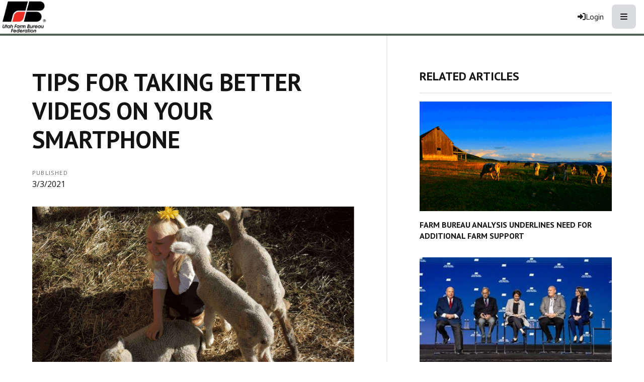

--- FILE ---
content_type: text/html; charset=utf-8
request_url: https://www.utahfarmbureau.org/Article/Tips-for-Taking-Better-Videos-on-Your-Smartphone
body_size: 16212
content:

<!DOCTYPE html>
<html lang="en" class="no-js">
<head>
    <meta http-equiv="X-UA-Compatible" content="IE=edge, chrome=1" charset="utf-8" />
    <meta name="viewport" content="width=device-width, initial-scale=1.0">
    
    <link rel="canonical" href="https://www.utahfarmbureau.org/Article/Tips-for-Taking-Better-Videos-on-Your-Smartphone" />
    <meta name="description" content="Suggestions to help you take better home videos with your smartphone." />

    <!-- Open Graph data -->
    <meta property="fb:app_id" content="704152399726395" />
    <meta property="og:type" content="article" />
    <meta property="og:url" content="https://www.utahfarmbureau.org/Article/Tips-for-Taking-Better-Videos-on-Your-Smartphone" />
    <meta property="og:title" content="Tips for Taking Better Videos on Your Smartphone" />
    <meta property="og:image" content='https://www.utahfarmbureau.org/Article/Live/TitleImage/1963/042921-111149' />

    <meta property="og:description" content="Suggestions to help you take better home videos with your smartphone." />
    <meta property="og:site_name" content="utahfarmbureau.org" />
    <meta property="article:published_time" content="3/3/2021 12:00:00 AM" />
    <meta property="article:modified_time" content="4/29/2021 11:11:49 AM" />

    <!-- Twitter Card data -->
    <meta name="twitter:card" content="summary_large_image" />
    <meta name="twitter:image:src" content='https://www.utahfarmbureau.org/Article/Live/TitleImage/1963/042921-111149' />
    <meta name="twitter:site" content="MountainFarmer" />
    <meta name="twitter:title" content="Tips for Taking Better Videos on Your Smartphone" />
    <meta name="twitter:description" content="Suggestions to help you take better home videos with your smartphone." />
    <meta name="twitter:creator" content="MountainFarmer" />

    <meta name="robots" content="index" />

    <title>Tips for Taking Better Videos on Your Smartphone</title>
    <link rel="preconnect" href="https://fonts.googleapis.com">
    <link rel="preconnect" href="https://fonts.gstatic.com" crossorigin>
    
    <link rel="preload stylesheet" as="style" type="text/css" href="https://fonts.googleapis.com/css2?family=Open+Sans:ital,wght@0,300;0,400;0,600;0,700;0,800;1,300;1,400;1,600;1,700;1,800&display=swap">
    <link rel="preload" href="/bundle/webfonts/fa-brands-400.woff2" as="font" type="font/woff2" crossorigin="anonymous">
    <link rel="preload" href="/bundle/webfonts/fa-solid-900.woff2" as="font" type="font/woff2" crossorigin="anonymous">
    <link rel="preload stylesheet" as="style" type="text/css" href="/bundle/css/contentlayout.min.css?v=qr74FEAYCF7zOdyAKb8D3gKH1HgOHIy2DZU7gxoAFug" />
    <link type="text/css" href="/bundle/css/print.min.css?v=45s_YhAQs9H92oFx6Ix9kmGIJPoUdAWjXpt3Mk6exko" rel="stylesheet" media="print" />
    <!-- Google Tag Manager -->
<script>(function(w,d,s,l,i){w[l]=w[l]||[];w[l].push({'gtm.start':
new Date().getTime(),event:'gtm.js'});var f=d.getElementsByTagName(s)[0],
j=d.createElement(s),dl=l!='dataLayer'?'&l='+l:'';j.async=true;j.src=
'https://www.googletagmanager.com/gtm.js?id='+i+dl;f.parentNode.insertBefore(j,f);
})(window,document,'script','dataLayer','GTM-P9XRSXV');</script>
<!-- End Google Tag Manager --> <script>(function(i, s, o, g, r, a, m){i['GoogleAnalyticsObject'] = r; i[r] = i[r] || function(){(i[r].q = i[r].q ||[]).push(arguments)},i[r].l = 1 * new Date(); a = s.createElement(o),m = s.getElementsByTagName(o)[0]; a.async = 1; a.src = g; m.parentNode.insertBefore(a, m)})(window, document,'script','https://www.google-analytics.com/analytics.js','ga'); ga('create','UA-51755795-1', {'siteSpeedSampleRate': 100, 'cookieFlags': 'max-age=7200;secure;samesite=none'} );ga('send', 'pageview'); </script>

    
    <!-- generics -->

<link rel="icon" type="image/x-icon" href="/Website/getFavicon?size=16&amp;name=favicon" sizes="16x16">
<link rel="icon" type="image/x-icon" href="/Website/getFavicon?size=32&amp;name=favicon" sizes="32x32">
<link rel="icon" type="image/x-icon" href="/Website/getFavicon?size=57&amp;name=favicon" sizes="57x57">
<link rel="icon" type="image/x-icon" href="/Website/getFavicon?size=76&amp;name=favicon" sizes="76x76">
<link rel="icon" type="image/x-icon" href="/Website/getFavicon?size=96&amp;name=favicon" sizes="96x96">
<link rel="icon" type="image/x-icon" href="/Website/getFavicon?size=128&amp;name=favicon" sizes="128x128">
<link rel="icon" type="image/x-icon" href="/Website/getFavicon?size=192&amp;name=favicon" sizes="192x192">
<link rel="icon" type="image/x-icon" href="/Website/getFavicon?size=228&amp;name=favicon" sizes="228x228">

<!-- Android -->
<link rel="shortcut icon" sizes="196x196" type="image/x-icon" href="/Website/getFavicon?size=16&amp;name=favicon">

<!-- iOS -->
<link rel="apple-touch-icon" type="image/x-icon" href="/Website/getFavicon?size=57&amp;name=apple-touch-icon" sizes="57x57">
<link rel="apple-touch-icon" type="image/x-icon" href="/Website/getFavicon?size=120&amp;name=apple-touch-icon" sizes="120x120">
<link rel="apple-touch-icon" type="image/x-icon" href="/Website/getFavicon?size=152&amp;name=apple-touch-icon" sizes="152x152">
<link rel="apple-touch-icon" type="image/x-icon" href="/Website/getFavicon?size=180&amp;name=apple-touch-icon" sizes="180x180">

<!-- Windows 8 IE 10-->

    
    
    <link type="text/css" href="/bundle/css/articlestyles.min.css?v=eseAN8Fo2R5IRI9jeyep2vHqz-WeVGDKqTitj_mRqf8" rel="stylesheet" />

            <link type="text/css" href="/Website/css/css-081325-113945?themeId=2" rel="stylesheet" />



</head>
<body>


<script src="/bundle/js/jquery.min.js?v=EukUIKc5rOS7EWX1GmvGrdrjziB07QY7zGBQZ4KLd0g"></script>



<aside class="bs-item browser-select">
    <div class="bs-content">
        <h2 class="h1">Your Browser is Out-of-date!</h2>
        <p class="lead">It appears you're visiting this site with a browser that is <strong>old and unsupported</strong>.</p>
        <p class="lead">To continue using this site and its features, you will need to use a newer browser.</p>
        <hr>
        <div class="grid-x grid-margin-x grid-margin-y medium-up-3">
            <div class="cell card bs-recommended" data-card-special="true">
                <div class="card-section card-header">
                    <p class="overline">Google</p>
                    <h3 class="h4"><span class="fab fa-chrome fa-fw" aria-hidden="true"></span> Chrome</h3>
                </div>
                <div class="card-section card-body">
                    <p>The world's most used browser.</p>
                </div>
                <div class="card-section card-footer">
                    <a class="button primary" href="https://www.google.com/chrome/" target="_blank" rel="noreferrer">
                        <span class="button-text">Get Chrome</span>
                        <span class="button-icon fas fa-long-arrow-alt-right" aria-hidden="true"></span>
                    </a>
                </div>
            </div>
            <div class="cell card">
                <div class="card-section card-header">
                    <p class="overline">Microsoft</p>
                    <h3 class="h4"><span class="fab fa-edge fa-fw" aria-hidden="true"></span> Edge</h3>
                </div>
                <div class="card-section card-body">
                    <p><strong>Internet Explorer</strong> for the modern age.</p>
                </div>
                <div class="card-section card-footer">
                    <a class="button subtle" href="https://www.microsoft.com/en-us/edge" target="_blank" rel="noreferrer">
                        <span class="button-text">Get Edge</span>
                        <span class="button-icon fas fa-long-arrow-alt-right" aria-hidden="true"></span>
                    </a>
                </div>
            </div>
            <div class="cell card">
                <div class="card-section card-header">
                    <p class="overline">Mozilla</p>
                    <h3 class="h4"><span class="fab fa-firefox fa-fw" aria-hidden="true"></span> Firefox</h3>
                </div>
                <div class="card-section card-body">
                    <p>A great alternative browser focused on user privacy.</p>
                </div>
                <div class="card-section card-footer">
                    <a class="button subtle" href="https://www.mozilla.org/en-US/firefox/new/" target="_blank" rel="noreferrer">
                        <span class="button-text">Get Firefox</span>
                        <span class="button-icon fas fa-long-arrow-alt-right" aria-hidden="true"></span>
                    </a>
                </div>
            </div>
        </div>
    </div>
</aside>
<div class="bs-item bs-overlay"></div>


 <script type="text/javascript">
!function(T,l,y){var S=T.location,k="script",D="connectionString",C="ingestionendpoint",I="disableExceptionTracking",E="ai.device.",b="toLowerCase",w="crossOrigin",N="POST",e="appInsightsSDK",t=y.name||"appInsights";(y.name||T[e])&&(T[e]=t);var n=T[t]||function(d){var g=!1,f=!1,m={initialize:!0,queue:[],sv:"5",version:2,config:d};function v(e,t){var n={},a="Browser";return n[E+"id"]=a[b](),n[E+"type"]=a,n["ai.operation.name"]=S&&S.pathname||"_unknown_",n["ai.internal.sdkVersion"]="javascript:snippet_"+(m.sv||m.version),{time:function(){var e=new Date;function t(e){var t=""+e;return 1===t.length&&(t="0"+t),t}return e.getUTCFullYear()+"-"+t(1+e.getUTCMonth())+"-"+t(e.getUTCDate())+"T"+t(e.getUTCHours())+":"+t(e.getUTCMinutes())+":"+t(e.getUTCSeconds())+"."+((e.getUTCMilliseconds()/1e3).toFixed(3)+"").slice(2,5)+"Z"}(),name:"Microsoft.ApplicationInsights."+e.replace(/-/g,"")+"."+t,sampleRate:100,tags:n,data:{baseData:{ver:2}}}}var h=d.url||y.src;if(h){function a(e){var t,n,a,i,r,o,s,c,u,p,l;g=!0,m.queue=[],f||(f=!0,t=h,s=function(){var e={},t=d.connectionString;if(t)for(var n=t.split(";"),a=0;a<n.length;a++){var i=n[a].split("=");2===i.length&&(e[i[0][b]()]=i[1])}if(!e[C]){var r=e.endpointsuffix,o=r?e.location:null;e[C]="https://"+(o?o+".":"")+"dc."+(r||"services.visualstudio.com")}return e}(),c=s[D]||d[D]||"",u=s[C],p=u?u+"/v2/track":d.endpointUrl,(l=[]).push((n="SDK LOAD Failure: Failed to load Application Insights SDK script (See stack for details)",a=t,i=p,(o=(r=v(c,"Exception")).data).baseType="ExceptionData",o.baseData.exceptions=[{typeName:"SDKLoadFailed",message:n.replace(/\./g,"-"),hasFullStack:!1,stack:n+"\nSnippet failed to load ["+a+"] -- Telemetry is disabled\nHelp Link: https://go.microsoft.com/fwlink/?linkid=2128109\nHost: "+(S&&S.pathname||"_unknown_")+"\nEndpoint: "+i,parsedStack:[]}],r)),l.push(function(e,t,n,a){var i=v(c,"Message"),r=i.data;r.baseType="MessageData";var o=r.baseData;return o.message='AI (Internal): 99 message:"'+("SDK LOAD Failure: Failed to load Application Insights SDK script (See stack for details) ("+n+")").replace(/\"/g,"")+'"',o.properties={endpoint:a},i}(0,0,t,p)),function(e,t){if(JSON){var n=T.fetch;if(n&&!y.useXhr)n(t,{method:N,body:JSON.stringify(e),mode:"cors"});else if(XMLHttpRequest){var a=new XMLHttpRequest;a.open(N,t),a.setRequestHeader("Content-type","application/json"),a.send(JSON.stringify(e))}}}(l,p))}function i(e,t){f||setTimeout(function(){!t&&m.core||a()},500)}var e=function(){var n=l.createElement(k);n.src=h;var e=y[w];return!e&&""!==e||"undefined"==n[w]||(n[w]=e),n.onload=i,n.onerror=a,n.onreadystatechange=function(e,t){"loaded"!==n.readyState&&"complete"!==n.readyState||i(0,t)},n}();y.ld<0?l.getElementsByTagName("head")[0].appendChild(e):setTimeout(function(){l.getElementsByTagName(k)[0].parentNode.appendChild(e)},y.ld||0)}try{m.cookie=l.cookie}catch(p){}function t(e){for(;e.length;)!function(t){m[t]=function(){var e=arguments;g||m.queue.push(function(){m[t].apply(m,e)})}}(e.pop())}var n="track",r="TrackPage",o="TrackEvent";t([n+"Event",n+"PageView",n+"Exception",n+"Trace",n+"DependencyData",n+"Metric",n+"PageViewPerformance","start"+r,"stop"+r,"start"+o,"stop"+o,"addTelemetryInitializer","setAuthenticatedUserContext","clearAuthenticatedUserContext","flush"]),m.SeverityLevel={Verbose:0,Information:1,Warning:2,Error:3,Critical:4};var s=(d.extensionConfig||{}).ApplicationInsightsAnalytics||{};if(!0!==d[I]&&!0!==s[I]){var c="onerror";t(["_"+c]);var u=T[c];T[c]=function(e,t,n,a,i){var r=u&&u(e,t,n,a,i);return!0!==r&&m["_"+c]({message:e,url:t,lineNumber:n,columnNumber:a,error:i}),r},d.autoExceptionInstrumented=!0}return m}(y.cfg);function a(){y.onInit&&y.onInit(n)}(T[t]=n).queue&&0===n.queue.length?(n.queue.push(a),n.trackPageView({})):a()}(window,document,{
src: "https://js.monitor.azure.com/scripts/b/ai.2.min.js", // The SDK URL Source
// name: "appInsights", // Global SDK Instance name defaults to "appInsights" when not supplied
// ld: 0, // Defines the load delay (in ms) before attempting to load the sdk. -1 = block page load and add to head. (default) = 0ms load after timeout,
// useXhr: 1, // Use XHR instead of fetch to report failures (if available),
crossOrigin: "anonymous", // When supplied this will add the provided value as the cross origin attribute on the script tag
// onInit: null, // Once the application insights instance has loaded and initialized this callback function will be called with 1 argument -- the sdk instance (DO NOT ADD anything to the sdk.queue -- As they won't get called)
cfg: { // Application Insights Configuration
    connectionString: "InstrumentationKey=02cdc969-1360-4675-bc65-417e9a2dd068;IngestionEndpoint=https://centralus-2.in.applicationinsights.azure.com/;LiveEndpoint=https://centralus.livediagnostics.monitor.azure.com/"
}});
</script>




<!-- Google Tag Manager (noscript) --><noscript><iframe src="https://www.googletagmanager.com/ns.html?id=GTM-P9XRSXV" height="0" width="0" style="display:none;visibility:hidden;"></iframe></noscript><!-- End Google Tag Manager (noscript) --><header class="site-header"><nav class="site-nav"><div class="nav-block site-nav-top"><div class="site-logo"><a class="logo-block" href="/"><img class="logo fr-fic fr-dii" src="/WebsiteThemeFile/File/B7EE9AA5-9F6D-4AB1-9E97-20205B33DC55/UTFB-logo.png" alt="Utah Farm Bureau Logo" width="211" height="150"></a></div><ul class="nav-items account-nav"><li class="nav-item item-join"><a class="nav-button join-button" href="/Join">Join</a></li><li class="nav-item item-renew"><a class="nav-button renew-button" href="/Renew">Renew</a></li><li class="nav-item item-login">


    <a class="login-button" href="/user/login">
        <span class="button-icon fas fa-sign-in-alt" aria-hidden="true"></span>
        <span class="button-text">Login</span>
    </a>
</li><li class="nav-item item-search site-search"><form action="/Search" class="nav-button form" method="get"><div class="form-group"><div class="input-group"><label class="sr-only" for="q">Search</label> &nbsp;<input id="q" name="q" placeholder="Search" type="search"><div class="input-group-button"><button class="button search-button" type="submit"><span class="button-icon fas fa-search"></span><span class="button-text sr-only">Search Utah Farm Bureau</span></button></div></div></div></form></li><li class="nav-item item-mobile"><button class="button mobile-button" type="button" data-open="mobileMenu"><span class="button-icon fas fa-bars"></span><span class="button-text sr-only">Toggle Navigation</span></button></li></ul></div><div class="nav-block site-nav-bottom"><ul class="nav-items main-nav"><li class="nav-item"><a class="nav-button" href="/About-Us">About Us</a></li><li class="nav-item"><a class="nav-button" href="/News-Video">News &amp; Video</a></li><li class="nav-item"><a class="nav-button" href="/Food">Food</a></li><li class="nav-item"><a class="nav-button" href="/Get-Involved">Leadership &amp; Programs</a></li><li class="nav-item"><a class="nav-button" href="/Policy-Action">Policy &amp; Action</a></li><li class="nav-item"><a class="nav-button" href="/Member-Benefits">Member Benefits</a></li><li class="nav-item"><a class="nav-button" href="/Calendar">Calendar &amp; Events</a></li></ul></div></nav><div class="reveal full" id="mobileMenu" data-reveal=""><button class="button close-button" data-close="" type="button"><span class="fas fa-times fa-fw"></span><span class="sr-only">Close This Modal</span></button><div class="modal-section modal-header"><h2 class="modal-title"><span class="sr-only">Utah Farm Bureau</span> <a class="logo-block" href="/"><img class="logo logo-mobile fr-fic fr-dii" src="/WebsiteThemeFile/File/B7EE9AA5-9F6D-4AB1-9E97-20205B33DC55/UTFB-logo.png" alt="Utah Farm Bureau Logo" width="211" height="150"></a></h2></div><div class="modal-section modal-body"><div class="cta-buttons"><a class="button join-button" href="/join">Join</a> <a class="button renew-button" href="/renew">Renew</a></div><nav class="nav-block"><ul class="nav-items"><li class="nav-item"><a class="nav-button" href="/About-Us">About Us</a></li><li class="nav-item"><a class="nav-button" href="/News-Video">News &amp; Video</a></li><li class="nav-item"><a class="nav-button" href="/Food">Food</a></li><li class="nav-item"><a class="nav-button" href="/Get-Involved">Leadership &amp; Programs</a></li><li class="nav-item"><a class="nav-button" href="/Policy-Action">Policy &amp; Action</a></li><li class="nav-item"><a class="nav-button" href="/Member-Benefits">Member Benefits</a></li><li class="nav-item"><a class="nav-button" href="/Calendar">Calendar &amp; Events</a></li></ul></nav></div></div></header>


<main class="main" id="content-window">
    



<div class="grid-container full section-content">
    <div id="reading-pane" class="body-container">
        <article class="article-content">
                <h1 class="article-headline" id="desktop-page-title">Tips for Taking Better Videos on Your Smartphone</h1>
                <div class="article-details grid-x grid-margin-x">
                        <div class="cell shrink">
                            <h2 class="overline">Published</h2>
                            <p class="article-date">3/3/2021</p>
                        </div>
                </div>
                        <figure class="article-media">
                            <img src="/Article/Live/TitleImage/1963/042921-111149" alt="Tips for Taking Better Videos on Your Smartphone" width="700" height="400" loading="lazy" />
                            <figcaption class="article-caption figcaption"></figcaption>
                        </figure>
                <div class="article-actions">
                    <div class="social-share-buttons">
                        <a class="button share facebook facebookshare" href="https://www.facebook.com/sharer/sharer.php?u=https://www.utahfarmbureau.org/Article/Tips-for-Taking-Better-Videos-on-Your-Smartphone">
                            <span class="button-icon fab fa-facebook-square" aria-hidden="true"></span>
                            <span class="button-text">Share</span>
                        </a>
                        <a class="button share twitter twittershare" href="https://twitter.com/intent/tweet?url=https://www.utahfarmbureau.org/Article/Tips-for-Taking-Better-Videos-on-Your-Smartphone&amp;via=MountainFarmer">
                            <span class="button-icon fab fa-square-x-twitter" aria-hidden="true"></span>
                            <span class="button-text">Post</span>
                        </a>
                        <button class="button share email subtle" data-open="emailShareModal" type="button" onclick="scrollToTop()">
                            <span class="button-icon fas fa-envelope" aria-hidden="true"></span>
                            <span class="button-text">Email</span>
                        </button>
                    </div>
                </div>
                <div class="article-body">
                    <span style="color: rgb(34, 34, 34); font-family: ;" open=""></span>Youtube reports mobile video consumption rises 100% every year.  A staggering 90% of consumers watch videos on their mobile devices.  This creates an extraordinary opportunity to connect with consumers using this favored medium.  There are many benefits to video content, and it is a powerful tool to tell your story or market your brand.  The old adage "a picture is worth a thousand words" is true of video.  Video can explain everything.  <br>Don't be afraid to film videos from that smartphone in your pocket.  Get started with these easy tips.<br>

<br><strong>Prepare your content</strong><br>Start by deciding what your message will be.   Draft some bullet points (or a storyboard or script) summarizing the key points you want to cover.  Video making is storytelling.  <br><br>Composition is the art of arranging objects in a frame. There are shapes and alignments that people find pleasing. Video composition also needs to tell a story. The arrangement of your objects and actors in a frame can add to your storytelling. You do this by emphasizing some objects and de-emphasizing others. Ask yourself “Where am I pointing my camera lens and from what angle?” Consider point of view figuratively, as well: “How will the video’s point of view help me tell the story?<br> <br><strong>Select the best location</strong><br>Select a location that enhances your messaging.  If you talk about it, show it. For example if you are talking about your cattle, be outside the fence next to them. Shoot from your normal setting, in the barn or out in the field.<br>

<br>Make sure there isn’t too much background noise (traffic on a nearby road, the wind). Avoid the sun facing the camera or backgrounds that distract viewers. Cell phone cameras are not good in low light, so avoid overly dark locations without enough natural light.<br> <br><strong>Choose the front or rear camera</strong><br>The front facing camera is easier to shoot with because you can see yourself, but it’s typically lower quality than the rear camera.   <span style="color: rgb(32, 33, 36); font-family: Roboto, arial, sans-serif; font-size: 16px; font-style: normal; font-variant-ligatures: normal; font-variant-caps: normal; font-weight: 400; letter-spacing: normal; orphans: 2; text-align: left; text-indent: 0px; text-transform: none; white-space: normal; widows: 2; word-spacing: 0px; -webkit-text-stroke-width: 0px; background-color: rgb(255, 255, 255); text-decoration-thickness: initial; text-decoration-style: initial; text-decoration-color: initial; display: inline !important; float: none;">When you're deciding how to film</span><span style="color: rgb(32, 33, 36); font-family: Roboto, arial, sans-serif; font-size: 16px; font-style: normal; font-variant-ligatures: normal; font-variant-caps: normal; font-weight: 400; letter-spacing: normal; orphans: 2; text-align: left; text-indent: 0px; text-transform: none; white-space: normal; widows: 2; word-spacing: 0px; -webkit-text-stroke-width: 0px; background-color: rgb(255, 255, 255); text-decoration-thickness: initial; text-decoration-style: initial; text-decoration-color: initial; display: inline !important; float: none;"> your video, it's important to consider your target audience and where they'll be watching. If your content is going on your Instagram story, keep it vertical</span><b style="color: rgb(32, 33, 36); font-family: Roboto, arial, sans-serif; font-size: 16px; font-style: normal; font-variant-ligatures: normal; font-variant-caps: normal; letter-spacing: normal; orphans: 2; text-align: left; text-indent: 0px; text-transform: none; white-space: normal; widows: 2; word-spacing: 0px; -webkit-text-stroke-width: 0px; background-color: rgb(255, 255, 255); text-decoration-thickness: initial; text-decoration-style: initial; text-decoration-color: initial;"></b><span style="color: rgb(32, 33, 36); font-family: Roboto, arial, sans-serif; font-size: 16px; font-style: normal; font-variant-ligatures: normal; font-variant-caps: normal; font-weight: 400; letter-spacing: normal; orphans: 2; text-align: left; text-indent: 0px; text-transform: none; white-space: normal; widows: 2; word-spacing: 0px; -webkit-text-stroke-width: 0px; background-color: rgb(255, 255, 255); text-decoration-thickness: initial; text-decoration-style: initial; text-decoration-color: initial; display: inline !important; float: none;">. If it's going on YouTube, make it horizontal</span><b style="color: rgb(32, 33, 36); font-family: Roboto, arial, sans-serif; font-size: 16px; font-style: normal; font-variant-ligatures: normal; font-variant-caps: normal; letter-spacing: normal; orphans: 2; text-align: left; text-indent: 0px; text-transform: none; white-space: normal; widows: 2; word-spacing: 0px; -webkit-text-stroke-width: 0px; background-color: rgb(255, 255, 255); text-decoration-thickness: initial; text-decoration-style: initial; text-decoration-color: initial;"></b><span style="color: rgb(32, 33, 36); font-family: Roboto, arial, sans-serif; font-size: 16px; font-style: normal; font-variant-ligatures: normal; font-variant-caps: normal; font-weight: 400; letter-spacing: normal; orphans: 2; text-align: left; text-indent: 0px; text-transform: none; white-space: normal; widows: 2; word-spacing: 0px; -webkit-text-stroke-width: 0px; background-color: rgb(255, 255, 255); text-decoration-thickness: initial; text-decoration-style: initial; text-decoration-color: initial; display: inline !important; float: none;">.</span>
<br> <br><strong>Clean your camera lens</strong><br>Seems obvious but many people forget.  Clean the camera lens on your phone to remove any fingerprints or smudges. Use microfiber cloth when possible.<br><br><strong>Stabilize and position smartphone</strong><br>Stablize the camera with a tripod or other support.  If you don’t have a tripod, you can prop your phone against other items like a stack of books or a stack of hay to set the appropriate height and position of the phone.<br><br>The camera lens should be just below eye level when you’re in position to film. You should be looking slightly downwards at the lens. Look into the lens and not at the cell phone screen.  When you are looking into the lens, you are looking your viewers in the eye.   When you look at your cell phone screen, you are looking away and lose that personal connection.<br><br>If you're moving during your shoot, use a gimbal or stabilizer.  Nothing screams amateur video more than a shaky video. A selfie stick is a cheap option that will work.     Hands off the phone is the best bet, but these are good options if you will be moving around. <br><br><strong>Lighting</strong><br>The goal of lighting is to make sure that the subject of your video is well lit so it remains the focus for your viewers.  Light not only defines your subjects but can also set the mood or evoke emotion. Experiment with lighting and know where your main light source is. For instance, noon sunlight on a cloudless day creates unflattering shadows on your subject’s face, while an overcast or cloudy day produces a softer, more pleasant looking light.  <br><br>Avoid having the light source behind your subject because it will make them look silhouetted.  Instead, have the light source more to the side of you or behind you. <br><br>If your phone has a night mode for shooting, you can also use that. For video though, there aren't many phones out there that shoot great footage in low light. <br><br>If you do want or need extra lighting, you can pick it up relatively cheap ring lights or small battery powered LED panels that will give you more consistent and even lighting. <br> <br><strong>Audio</strong><br>Audio is more important than video.  If you have great audio, and something goes wrong with your video, you can still use the audio and drop in some B-roll or photos to create the video.  If your audio is bad there isn’t much you can do about it.  Consider buying an external microphone, either wireless or with cable.  This will help you get the best quality audio for your videos.  You can find relatively inexpensive microphones online.<br><br><strong>Prepare for filming</strong><br>Make sure your phone has enough storage space.  You may need to backup some photo and video files on another device and remove them from your phone. <br>

<br>You want to take video at the highest quality setting you can, but remember the higher the video quality, the more storage space you'll need.  Common video size is 1080p or 4k.<br>

<br>Check your battery level so you don’t lose battery while filming.<br><br><strong>Enable flight mode</strong> <br>You don’t want to receive messages or phone calls when you are filming.   Enabling the flight or do not disturb mode will stop those distractions.  <br><br><strong>Lock down camera settings </strong><br>Most phone cameras will auto-adjust brightness (exposure) settings whenever lighting changes during filming.  This is great for outdoors, but if you are filming inside even slight movements could change the brightness of your shot.  <br>

<br>Tap and hold the spot on the screen that you would like the phone to use as a reference (your subject) to auto-configure the brightness. This will lock down your camera settings.<br><br><strong>Do a test</strong><br>Hit the "record" button and complete a quick test video.  Play it back to see if you are happy with the shot and the audio.<br><strong><br>Record video</strong><br>Hit the "record" button and pause for three seconds before you start speaking.  This way you can edit out the first few seconds of the video that shows you starting the recording and getting into position.<br>

<br>People want to hear you talking to them, but that doesn't mean you have to be on camera the entire time.  A variety of shots can help more fully tell the story.<br>

<br>Shoot landscape, not portrait.<br>

<br>Look directly at the camera lens, not at yourself in the screen.  This is the way you maintain eye-contact with your viewers.<br>

<br>Monitor background noise and activity.  If there is a background noise like a car passing by, or someone walks through your shot, just leave the camera recording, wait until it's clear and start the shot over again.  You can edit it out in production.<br>

<br>Wait three seconds after you finish speaking before hitting the "stop" button.  This way you can edit out the last few seconds so your viewers don't see you reaching to hit the stop button.<br><br>Try these simple steps to get great results!  <br><br><br><br><br><br><span style="line-height:107%;" open=""></span><br><br><br>

                </div>
        </article>
    </div>
        <aside id="side-bar" class="side-bar related-articles">
            <div class="ra-header">
                <h2 class="ra-title on-light">Related Articles</h2>
            </div>
            <div class="ra-body">
                <ul class="ra-list">
                        <li class="ra-item related-article ">
                            <a class="ra-link" href="/Article/Farm-Bureau-Analysis-Underlines-Need-for-Additional-Farm-Support">
                                <img class="ra-img" src="/Article/Live/ThumbnailImage?articleid=3672" alt="" width="350" height="200" loading="lazy"/>
                                <h3 class="ra-name related-title ">Farm Bureau Analysis Underlines Need for Additional Farm Support</h3>
                            </a>
                        </li>
                        <li class="ra-item related-article ">
                            <a class="ra-link" href="/Article/Key-Moments-from-the-2026-AFBF-Convention">
                                <img class="ra-img" src="/Article/Live/ThumbnailImage?articleid=3671" alt="" width="350" height="200" loading="lazy"/>
                                <h3 class="ra-name related-title ">Key Moments from the 2026 AFBF Convention</h3>
                            </a>
                        </li>
                        <li class="ra-item related-article ">
                            <a class="ra-link" href="/Article/Achievement-Award">
                                <img class="ra-img" src="/Article/Live/ThumbnailImage?articleid=1240" alt="" width="350" height="200" loading="lazy"/>
                                <h3 class="ra-name related-title ">Achievement Award</h3>
                            </a>
                        </li>
                </ul>
            </div>
        </aside>
</div>

<div class="reveal" id="emailShareModal" data-reveal aria-labelledby="modalTitle" aria-hidden="true" role="dialog">
    <button class='button close-button' data-close aria-label='Close modal' type='button'><span class='fas fa-times fa-fw' aria-hidden='true'></span><span class='sr-only'>Close This Modal</span></button>
    <form id="emailShareForm" data-ajax="true" data-ajax-success="emailShareSuccess" data-ajax-failure="emailShareFailure" data-abide novalidate action="/Article/Live/EmailShare" method="post">
        <input id="title" name="title" type="hidden" value="Tips for Taking Better Videos on Your Smartphone" />
        <input id="canonicalUrl" name="canonicalUrl" type="hidden" value="https://www.utahfarmbureau.org/Article/Tips-for-Taking-Better-Videos-on-Your-Smartphone" />

        <div class="modal-section modal-header">
            <h2 id="modalTitle" class="modal-title">Share This Story!</h2>
        </div>
        <div class="modal-section modal-body">
            <div class="form-group">
                <label for="emailShare_to">Send to Email Address</label>
                <input autocomplete="new-password" data-val="true" data-val-required="To email address is required." id="emailShare_to" name="emailShare.to" required="" type="email" value="" />
                <span class="form-error error">Please enter an email address</span>
            </div>
            <div class="form-group">
                <label for="emailShare_from">Your Email Address</label>
                <input data-val="true" data-val-required="From email address is required." id="emailShare_from" name="emailShare.from" required="" type="email" value="" />
                <span class="from-error error">Please enter an email address</span>
            </div>
            <div class="form-group">
                <label for="emailShare_subject">Subject</label>
                <input autocomplete="new-password" data-val="true" data-val-required="Subject is required." id="emailShare_subject" name="emailShare.subject" required="" type="text" value=" Farm Bureau: Tips for Taking Better Videos on Your Smartphone" />
                <span class="form-error error">Subject is required</span>
            </div>
            <div class="form-group">
                <label for="emailShare_customMessage">Message</label>
                <textarea id="emailShare_customMessage" name="emailShare.customMessage" required="">
</textarea>
                <span class="form-error error">Message is required</span>
            </div>
            <div class="form-group">
                <!-- We render reCAPTCHA here only after the modal opens -->
                <div id="recaptcha-container"
                     class="g-recaptcha-placeholder"
                     data-sitekey="6LcsHZ0jAAAAAFXjtTSWFFzOKMIHiM2YJqIt7otq"
                     aria-label="reCAPTCHA will load here when you open this dialog">
                </div>
            </div>
        </div>
        <div class="modal-section modal-footer">
            <button class="button primary" type="submit">
                <span class="button-icon fas fa-share" aria-hidden="true"></span>
                <span class="button-text">Share</span>
            </button>
        </div>
    <input name="__RequestVerificationToken" type="hidden" value="CfDJ8NjX4nkCrohCuohQzh6xLdOMAHn8eK2kMJYXRIkFMLGdXE6-WAScHqaONUDnvp41BG3jcixAU98jf-VgpgfDbaGpqCHJyvSZw3XPLbJKx98se7a9EasS68lYuVWwfuu__Y_RTM40ULiNMZVP5J3FTD8" /></form>
</div>


</main>


<footer class="site-footer"><address class="address">Utah Farm Bureau | 9865 S. State St. | Sandy, Utah 84070 | (801) 233-3000</address><ul class="social-icons"><li class="si-item"><a class="si-link" href="https://www.facebook.com/UtahFarmBureau" target="_blank" rel="noopener"><span class="si-icon fab fa-facebook fa-3x"></span><span class="sr-only">Facebook</span></a></li><li class="si-item"><a class="si-link" href="https://twitter.com/UtahFarmBureau" target="_blank" rel="noopener"><span class="si-icon fab fa-x-twitter fa-3x"></span><span class="sr-only">Twitter</span></a></li><li class="si-item"><a class="si-link" href="https://www.youtube.com/user/UtahFarmer" target="_blank" rel="noopener"><span class="si-icon fab fa-youtube fa-3x"></span><span class="sr-only">YouTube</span></a></li><li class="si-item"><a class="si-link" href="https://www.instagram.com/utahfarmbureau/" target="_blank" rel="noopener"><span class="si-icon fab fa-instagram fa-3x"></span><span class="sr-only">Instagram</span></a></li></ul><p>&copy; Copyright <span class="copyright-year" id="currentYear">2023</span> Utah Farm Bureau | <a href="/WebsiteThemeFile/file/e49925d9-9b43-478c-b0c7-b53411a5f848/Privacy%20and%20Refund%20Policy.pdf" rel="noopener noreferrer" target="_blank">Refund &amp; Privacy Policy</a></p></footer>



<script src="/bundle/js/contentlayout.min.js?v=ujZA9rX7PdVR3j1scU60z9aaghKeHkGIEyix7XP9skE"></script>
<script type="text/javascript">
    //use live validate
    Foundation.Abide.defaults.validateOn = "";
    Foundation.Abide.defaults.liveValidate = true;
</script>

<script src="/bundle/js/imageslider.min.js?v=OTtc-pGs20nDKkobOYqOsFWcByUK48FTQGb0FstAV2c"></script> 

    <script type="text/javascript">
        // create social networking pop-ups
        (function () {

            var Config = {
                Link: "a.share",
                Width: 500,
                Height: 500
            };

            // add handler links
            let slink = document.querySelectorAll(Config.Link);
            for (let a = 0; a < slink.length; a++) {
                slink[a].onclick = PopupHandler;
            }

            // create popup
            function PopupHandler(e) {

                e = (e ? e : window.event);
                let t = e.currentTarget;

                // popup position
                let px = Math.floor(((screen.availWidth || 1024) - Config.Width) / 2),
                    py = Math.floor(((screen.availHeight || 700) - Config.Height) / 2);

                // open popup
                let popup = window.open(t.href, "social", "width=" + Config.Width + ",height=" + Config.Height + ",left=" + px + ",top=" + py + ",location=0,menubar=0,toolbar=0,status=0,scrollbars=1,resizable=1");
                if (popup) {
                    popup.focus();
                    if (e.preventDefault) e.preventDefault();
                    e.returnValue = false;
                }

                return !!popup;
            }

        }());

        function scrollToTop()
        {
            //scroll to top because can't otherwise control where google challenge pop up with be located.
            $(window).scrollTop(0);
        }

        function emailShareSuccess() {
            $("#emailShareModal").foundation('close');
            toastr.success("Article has successfully been shared.");
        }

        function emailShareFailure() {
            toastr.error("Error sharing article.");
        }
    </script>

    <script type="text/javascript">
        
    </script>

    <!-- Lazy-load Google reCAPTCHA only when the Email Share modal opens -->
    <script>
        (function () {
          var recaptchaRequested = false;
          var recaptchaReady = false;
          var recaptchaWidgetId = null;

          // Called by Google's script when it finishes loading
          window.onRecaptchaApiLoad = function () {
            recaptchaReady = true;
            renderRecaptchaIfNeeded();
          };

          function loadRecaptchaScriptOnce() {
            if (recaptchaRequested) return;
            recaptchaRequested = true;
            var s = document.createElement('script');
            s.src = 'https://www.google.com/recaptcha/api.js?onload=onRecaptchaApiLoad&render=explicit';
            s.async = true;
            s.defer = true;
            document.head.appendChild(s);
          }

          function renderRecaptchaIfNeeded() {
            if (!recaptchaReady) return;
            if (recaptchaWidgetId !== null) return; // already rendered

            var container = document.getElementById('recaptcha-container');
            if (!container) return;

            var siteKey = container.getAttribute('data-sitekey');
            if (window.grecaptcha && siteKey) {
              recaptchaWidgetId = grecaptcha.render(container, {
                'sitekey': siteKey,
                'theme': 'light'
              });
            }
          }

          // Foundation Reveal hooks to lazy-load on open and reset on close
          $(document).on('open.zf.reveal', '#emailShareModal', function () {
            loadRecaptchaScriptOnce();
            renderRecaptchaIfNeeded();
          });

          $(document).on('closed.zf.reveal', '#emailShareModal', function () {
            if (window.grecaptcha && recaptchaWidgetId !== null) {
              try { grecaptcha.reset(recaptchaWidgetId); } catch (_) { /* no-op */ }
            }
          });

          // Guard submit until reCAPTCHA is ready & solved
          $('#emailShareForm').on('submit', function (e) {
            var tokenField = document.querySelector('textarea[name="g-recaptcha-response"]');
            if (!tokenField || !tokenField.value) {
              loadRecaptchaScriptOnce();
              renderRecaptchaIfNeeded();

              tokenField = document.querySelector('textarea[name="g-recaptcha-response"]');
              if (!tokenField || !tokenField.value) {
                e.preventDefault();
                toastr.info('Please complete the reCAPTCHA to continue.');
              }
            }
          });
        })();
    </script>


        <script>
            dataLayer = window.dataLayer || [];
        </script>

    <script type="application/ld+json">
        {
          "@context": "https://schema.org",
          "@type": "NewsArticle",
          "headline": "Tips for Taking Better Videos on Your Smartphone",
          "dateline": "Suggestions to help you take better home videos with your smartphone.",
          "author": "",
          "image": [

"/Article/Live/TitleImage/1963/042921-111149"        ],
          "datePublished": "3/3/2021 12:00:00 AM",
          "dateModified": "4/29/2021 11:11:49 AM"
        }
        </script>


        <script type="text/javascript" src="/Website/scripts/scripts-081325-113945?themeId=2"></script>





<form action="/Article/Tips-for-Taking-Better-Videos-on-Your-Smartphone" id="__AjaxAntiForgeryForm" method="post"><input name="__RequestVerificationToken" type="hidden" value="CfDJ8NjX4nkCrohCuohQzh6xLdOMAHn8eK2kMJYXRIkFMLGdXE6-WAScHqaONUDnvp41BG3jcixAU98jf-VgpgfDbaGpqCHJyvSZw3XPLbJKx98se7a9EasS68lYuVWwfuu__Y_RTM40ULiNMZVP5J3FTD8" /></form>
<script>
    $(document).ready(function() {
        $(document).foundation();
    });
    
    /*Added for ticket WP-681*/
    toastr.options.closeButton = true;
    toastr.options.progressBar = true;
    toastr.options.closeMethod = 'fadeOut';
    toastr.options.closeDuration = 300;

    let form = $('#__AjaxAntiForgeryForm');
    let antiForgeryToken = $("input[name=__RequestVerificationToken]", form).val();
    $.ajaxSetup({
        headers: { 'X-CSRF-TOKEN': antiForgeryToken }
    });
    
    // Check users browser and current version
    // if the browser is out of date or is IE
    // display the browser select overlay div
    // kendo creates custom classes appended to the html
    // k-ie = Internet Explorer
    // k-webkit = Chrome, MS Edge
    // k-ff = Firefox
    // k-safari = Safari
</script>

</body>
</html>





--- FILE ---
content_type: text/javascript
request_url: https://polo.feathr.co/v1/analytics/match/script.js?a_id=617b1ace8cf37b56919850f9&pk=feathr
body_size: -598
content:
(function (w) {
    
        
    if (typeof w.feathr === 'function') {
        w.feathr('integrate', 'ttd', '6977283043cd4b0002a57bce');
    }
        
        
    if (typeof w.feathr === 'function') {
        w.feathr('match', '6977283043cd4b0002a57bce');
    }
        
    
}(window));